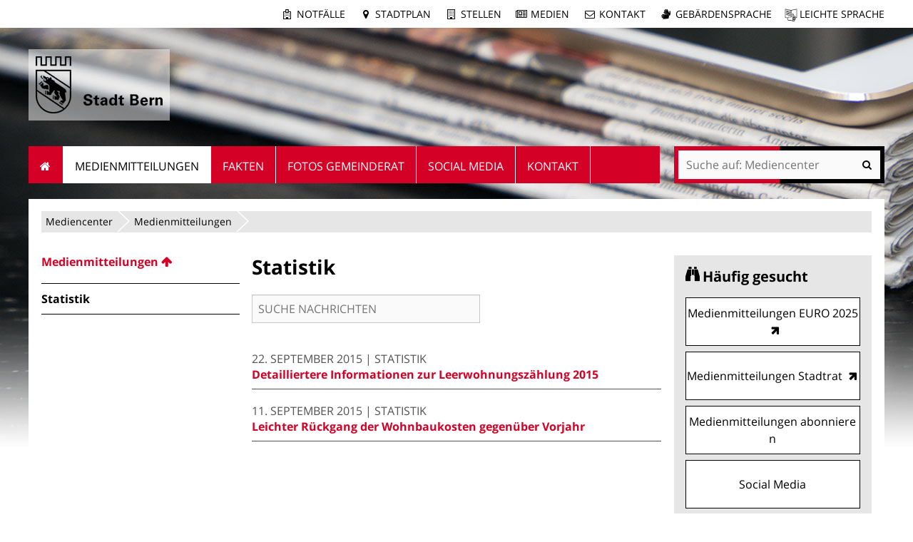

--- FILE ---
content_type: text/html;charset=utf-8
request_url: https://www.bern.ch/mediencenter/medienmitteilungen/aktuell_sta/news_listing?archive=2015/09/01
body_size: 9083
content:
<!DOCTYPE html>
<html xmlns="http://www.w3.org/1999/xhtml" lang="de" xml:lang="de">
  <head>
    
    
    
    

    
    
    

    

    
  <meta http-equiv="Content-Type" content="text/html; charset=utf-8" /><meta name="DC.date.modified" content="2021-09-30T12:29:55+01:00" /><meta name="DC.format" content="text/plain" /><meta name="DC.type" content="Medienmitteilungsverzeichnis" /><meta name="DC.date.created" content="2015-10-26T17:23:05+01:00" /><meta name="viewport" content="width=device-width, initial-scale=1.0, maximum-scale=5.0, minimum-scale=1.0" /><meta name="generator" content="Plone - http://plone.org" /><title>Statistik — Mediencenter</title><base href="https://www.bern.ch/mediencenter/medienmitteilungen/aktuell_sta/" /><!--[if lt IE 7]></base><![endif]--><style type="text/css" id="background-css" class="top">
body {
    background-image: url(https://www.bern.ch/bilderpools/mediencenter/header_mediencenter3.jpg/@@images/5d61ee1f-dd99-424b-a448-07c2d82bcc34.jpeg);
    background-size: 1920px auto;
}

@media (max-width: 1024px) {
    body {
        background-image: url(https://www.bern.ch/bilderpools/mediencenter/header_mediencenter3.jpg/@@images/9abe658a-00a9-4112-8b74-42b407801e4c.jpeg);
        background-size: 1024px auto;
    }
}

@media (max-width: 800px) {
    body {
        background-image: url(https://www.bern.ch/bilderpools/mediencenter/header_mediencenter3.jpg/@@images/9fe806e7-0191-49f3-bf75-71fe25d762dd.jpeg);
        background-size: 800px auto;
    }
}

@media (max-width: 480px) {
    body {
        background-image: none;
    }
}
</style><link rel="stylesheet" type="text/css" href="https://www.bern.ch/portal_css/Sunburst%20Theme/collective.js.jqueryui.custom.min-cachekey-b706f07c83a5a0a7d83d9fd33120f3de.css" /><link rel="canonical" href="https://www.bern.ch/mediencenter/medienmitteilungen/aktuell_sta" /><link rel="search" href="https://www.bern.ch/@@search" title="Website durchsuchen" /><link rel="shortcut icon" type="image/x-icon" href="https://www.bern.ch/favicon.ico" /><link rel="apple-touch-icon" href="https://www.bern.ch/touch_icon_bern.png" /><link rel="stylesheet" type="text/css" href="https://www.bern.ch/mediencenter/theming.css?cachekey=89753fdefeb8d7c6b7aa1d679b963ec5" /><link rel="alternate" type="application/rss+xml" title="RSS" href="https://www.bern.ch/mediencenter/medienmitteilungen/aktuell_sta/news_listing_rss" /><style type="text/css" media="all">None</style><script type="text/javascript" src="https://www.bern.ch/portal_javascripts/Sunburst%20Theme/resourcebernjsmoment-cachekey-062b6e5bd7885bb410196d4e916387df.js"></script><script type="text/javascript" src="https://www.bern.ch/portal_javascripts/Sunburst%20Theme/resourceftw.iframeblockiframeResizer.min-cachekey-e55762cb78d6ed829f8a6f05bc218149.js"></script><script type="text/javascript" src="https://www.bern.ch/portal_javascripts/Sunburst%20Theme/resourceftw.iframeblockiframeblock-cachekey-3f1c4a4f493a9f352aa6307653ba67b0.js"></script><script type="text/javascript" src="https://www.bern.ch/portal_javascripts/Sunburst%20Theme/resourceftw.iframeblockiframeResizer.contentWindow.min-cachekey-4568e791031afd27da7fa5038a964378.js"></script><script type="text/javascript" src="https://www.bern.ch/portal_javascripts/Sunburst%20Theme/resourceftw.mobilejshammer-cachekey-5a07f0dec1c1d9e7aec77b31803c1352.js"></script><script type="text/javascript" src="https://www.bern.ch/++resource++bern/js/news_search.js"></script><script type="text/javascript">
        jQuery(function($){
            if (typeof($.datepicker) != "undefined"){
              $.datepicker.setDefaults(
                jQuery.extend($.datepicker.regional['de'],
                {dateFormat: 'dd.mm.yy'}));
            }
        });
        </script><script id="ftw-mobile-list-template" type="text/x-handlebars-template">

    <ul class="mobile-menu mobile-menu-{{name}}">
        {{#each items}}

            <li><a href="{{url}}">{{label}}</a></li>

         {{/each}}

    </ul>

</script><script id="ftw-mobile-navigation-template" type="text/x-handlebars-template">

    <div class="mobile-menu mobile-menu-{{name}}">

        {{#if settings.show_tabs}}
        <ul class="topLevelTabs">
            {{#each toplevel}}

                <li class="{{cssclass}}"><a href="{{url}}">{{title}}</a></li>

             {{/each}}

        </ul>
        {{/if}}

        <div class="tabPanes">
            <div class="tabPane">
                <ul class="{{classes}}">
                  {{#if parentNode}}

                  <li class="navParentNode {{#if parentNode.active}}navActiveNode{{/if}}">
                      <a href="{{parentNode.url}}" class="mobileActionNav up"
                         title="{{i18n "label_goto_parent"}} {{parentNode.title}}">
                          <span>{{i18n "label_goto_parent"}} {{parentNode.title}}</span>
                      </a>

                      <a href="{{parentNode.url}}">{{parentNode.title}}</a>
                  </li>

                  {{/if}}

                  {{#if currentNode.visible }}
                  <li class="navCurrentNode {{#if currentNode.active}}navActiveNode{{/if}}">
                      <a href="{{currentNode.url}}">{{currentNode.title}}</a>
                  </li>
                  {{/if}}

                  {{> list}}
                </ul>
            </div>
        </div>

    </div>
</script><script id="ftw-mobile-navigation-list-template" type="text/x-handlebars-template">
     {{#each nodes}}
        <li class="node {{#if has_children}}has-children{{else}}has-no-children{{/if}} {{#if active}}navActiveNode{{/if}}">

            <a href="{{url}}"{{#if externallink}} class="external-link"{{/if}}>{{title}}</a>

            <a href="{{url}}" class="mobileActionNav down"
               title="{{i18n "label_goto_children"}} {{title}}">
                <span>{{i18n "label_goto_children"}} {{title}}</span>
            </a>

            {{#if nodes}}
                <ul>
                    {{> list}}
                </ul>
            {{/if}}
        </li>
    {{/each}}
</script></head>
  <body data-0="background-position-y: 39px;" data-39="background-position-y:0;" class="template-news_listing portaltype-bern-web-pressreleasefolder site-mediencenter section-medienmitteilungen subsection-aktuell_sta icons-on userrole-anonymous has-nav-column has-content-column has-sidebar-column" dir="ltr"><div id="accesskeys" class="hiddenStructure">

    <h1>Navigieren auf Mediencenter</h1>

    

    


    <ul>
        <li>
            <a accesskey="0" href="https://www.bern.ch/mediencenter/medienmitteilungen/aktuell_sta/news_listing?archive=2015/09/01">Startseite</a>
        </li>
        <li>
            <a accesskey="1" id="accesskey-navigation" href="https://www.bern.ch/mediencenter/medienmitteilungen/aktuell_sta/news_listing?archive=2015/09/01#portal-globalnav">Navigation</a>
        </li>
        <li>
            <a accesskey="2" href="https://www.bern.ch/mediencenter/medienmitteilungen/aktuell_sta/news_listing?archive=2015/09/01#content">Inhalt</a>
        </li>
        <li>
            <a accesskey="3" href="https://www.bern.ch/mediencenter/contact-info">Kontakt</a>
        </li>
    </ul>

</div><div id="portal-top-wrapper">
      <div id="portal-top">
        <a id="mobile-logo" href="https://www.bern.ch" title="Stadt Bern">
        <img alt="None" src="https://www.bern.ch/mediencenter/medienmitteilungen/aktuell_sta/mobile_logo.png" />
    </a>

        <div id="ftw-mobile-wrapper">
    <nav id="ftw-mobile-menu-buttons" data-navrooturl="https://www.bern.ch/mediencenter" data-portaltitle=" Stadt Bern" data-currenturl="https://www.bern.ch/mediencenter/medienmitteilungen/aktuell_sta" data-i18n="{&amp;quot;label_goto_children&amp;quot;: &amp;quot;Link zu den Inhalten von: &amp;quot;, &amp;quot;label_goto_parent&amp;quot;: &amp;quot;Link zum \u00fcbergeordneten Inhalt: &amp;quot;}">
        <ul>
            <li id="subsite-button">
                <a href="https://www.bern.ch/mediencenter">Mediencenter</a>
            </li>
            <li id="mobile-map-button">
                <a href="https://map.bern.ch/stadtplan/">Stadtplan Bern</a>
            </li>
            <li id="servicenavigation-mobile-button">
                
<a href="#" data-mobile_endpoint="" data-mobile_startup_cachekey="" data-mobile_template="ftw-mobile-list-template" data-mobile_settings="{}" data-mobile_data="[{&quot;url&quot;: &quot;https://www.bern.ch/themen/sicherheit/notfaelle&quot;, &quot;icon&quot;: &quot;hospital-o&quot;, &quot;label&quot;: &quot;Notf\u00e4lle&quot;}, {&quot;url&quot;: &quot;https://map.bern.ch/stadtplan/&quot;, &quot;icon&quot;: &quot;map-marker&quot;, &quot;label&quot;: &quot;Stadtplan&quot;}, {&quot;url&quot;: &quot;https://www.bern.ch/themen/arbeiten-fuer-die-stadt-bern/offene-stellen&quot;, &quot;icon&quot;: &quot;building-o&quot;, &quot;label&quot;: &quot;Stellen&quot;}, {&quot;url&quot;: &quot;https://www.bern.ch/mediencenter&quot;, &quot;icon&quot;: &quot;newspaper-o&quot;, &quot;label&quot;: &quot;Medien&quot;}, {&quot;url&quot;: &quot;./contact-info&quot;, &quot;icon&quot;: &quot;envelope-o&quot;, &quot;label&quot;: &quot;Kontakt&quot;}, {&quot;url&quot;: &quot;https://www.bern.ch/themen/gesundheit-alter-und-soziales/behinderungen-und-inklusion/angebote-in-gebaerdensprache&quot;, &quot;icon&quot;: &quot;sign-language&quot;, &quot;label&quot;: &quot;Geb\u00e4rdensprache&quot;}, {&quot;url&quot;: &quot;https://www.bern.ch/themen/gesundheit-alter-und-soziales/behinderungen-und-inklusion/informationen-in-leichter-sprache&quot;, &quot;icon&quot;: &quot;ravelry&quot;, &quot;label&quot;: &quot;Leichte Sprache&quot;}]" data-mobile_label="Service Navigation">
    Service Navigation
</a>

            </li>
            <li id="navigation-mobile-button">
                
<a href="#" data-mobile_endpoint="@@mobilenav" data-mobile_startup_cachekey="886a42c114a0b981332280ed9c313dbc" data-mobile_template="ftw-mobile-navigation-template" data-mobile_settings="{&quot;show_tabs&quot;: false, &quot;show_two_levels_on_root&quot;: false}" data-mobile_data="[]" data-mobile_label="Mobile navigation">
    Mobile navigation
</a>

            </li>
        </ul>
    </nav>
    <div id="ftw-mobile-menu" aria-hidden="true"></div>
    <div id="ftw-mobile-menu-overlay"></div>
</div>

        <div id="portal-personaltools-wrapper">

<p class="hiddenStructure">Benutzerspezifische Werkzeuge</p>





</div>

        <div id="service-navigation">

  <h2 class="hiddenStructure">Servicenavigation</h2>
  <ul>
    
        <li>
            <a class="fa-icon fa-hospital-o" href="https://www.bern.ch/themen/sicherheit/notfaelle">Notfälle</a>
        </li>
    
        <li>
            <a class="fa-icon fa-map-marker" href="https://map.bern.ch/stadtplan/">Stadtplan</a>
        </li>
    
        <li>
            <a class="fa-icon fa-building-o" href="https://www.bern.ch/themen/arbeiten-fuer-die-stadt-bern/offene-stellen">Stellen</a>
        </li>
    
        <li>
            <a class="fa-icon fa-newspaper-o" href="https://www.bern.ch/mediencenter">Medien</a>
        </li>
    
        <li>
            <a class="fa-icon fa-envelope-o" href="./contact-info">Kontakt</a>
        </li>
    
        <li>
            <a class="fa-icon fa-sign-language" href="https://www.bern.ch/themen/gesundheit-alter-und-soziales/behinderungen-und-inklusion/angebote-in-gebaerdensprache">Gebärdensprache</a>
        </li>
    
        <li>
            <a class="fa-icon fa-ravelry" href="https://www.bern.ch/themen/gesundheit-alter-und-soziales/behinderungen-und-inklusion/informationen-in-leichter-sprache">Leichte Sprache</a>
        </li>
    

      
  </ul>

</div>

        <div id="portal-languageselector-wrapper">
          
        </div>
      </div>
    </div><div id="container">
      <div id="page-wrapper" class="clearfix">

        <div id="header" class="clearfix">
          <div class="logoRow">
            <div>
              <h2 class="hiddenStructure">Logo</h2>
              <a id="portal-logo" href="https://www.bern.ch" title="Stadt Bern"><img src="https://www.bern.ch/logo.png" alt="Logo Stadt Bern, zur Startseite" height="80" width="178" /></a>
            </div>
          </div>

          <div class="row globalnavRow">
            <div class="cell position-0 width-16 navigation">
              <div class="fixed-header">
                <div class="global-nav-search-wrapper">
                 <h2 id="globalnav-heading" class="hiddenStructure">Navigation</h2><nav id="portal-globalnav-wrapper">
                  <span class="hiddenStructure" id="menu-selected">ausgewählt</span><ul id="portal-globalnav" role="menubar"><li id="portaltab-index_html" class="plain"><a href="https://www.bern.ch/mediencenter" role="menuitem" aria-haspopup="true">Startseite</a></li><li id="portaltab-medienmitteilungen" class="selected"><a href="https://www.bern.ch/mediencenter/medienmitteilungen" role="menuitem" aria-haspopup="true" aria-describedby="menu-selected">Medienmitteilungen</a></li><li id="portaltab-daten-und-fakten" class="plain"><a href="https://www.bern.ch/mediencenter/daten-und-fakten" role="menuitem" aria-haspopup="true">Fakten</a></li><li id="portaltab-fotos-gemeinderat" class="plain"><a href="https://www.bern.ch/mediencenter/fotos-gemeinderat" role="menuitem" aria-haspopup="true">Fotos Gemeinderat</a></li><li id="portaltab-soziale-medien" class="plain"><a href="https://www.bern.ch/mediencenter/soziale-medien" role="menuitem" aria-haspopup="true">Social Media</a></li><li id="portaltab-kontakt" class="plain"><a href="https://www.bern.ch/mediencenter/kontakt" role="menuitem" aria-haspopup="true">Kontakt</a></li></ul>
                </nav>

                <div class="portal-searchbox-wrapper">
                  <div id="portal-searchbox">

    <form id="searchGadget_form" action="https://www.bern.ch/mediencenter/@@search">
    <div class="LSBox">
        <label class="hiddenStructure" for="searchGadget">Website durchsuchen</label>

        <input name="SearchableText" type="text" size="18" title="Suchen" placeholder="Suche auf: Mediencenter" class="searchField" id="searchGadget" />

        <input class="searchButton" tabindex="-1" type="submit" value="Suche" />

        <ul id="currentfolder_item">
          <li class="currentFolderItem ui-menu-item">
              <span>
                  <input type="checkbox" tabindex="-1" id="searchbox_currentfolder_only" name="path" class="folder_path" value="/bern.ch/platform/mediencenter/medienmitteilungen/aktuell_sta" />
                  <label for="searchbox_currentfolder_only">Nur auf Unterseiten</label>
              </span>
          </li>
        </ul>

        <div id="search-no-results-message" aria-hidden="true">Keine Ergebnisse gefunden</div>

        <div id="search-amount-results-found-message" aria-hidden="true">Resultate gefunden, benutze die Pfeiltasten Hoch und Runter um zu navigieren.</div>

        <div id="search-one-result-found-message" aria-hidden="true">Resultat gefunden, benutze die Pfeiltasten Hoch und Runter um zu navigieren.</div>

        <input type="hidden" name="facet" value="true" />
<input type="hidden" name="facet.field" value="is_service" />
<input type="hidden" name="facet.field" value="object_type" />
<input type="hidden" name="facet.field" value="portal_type" />
<input type="hidden" name="fq" value="site_area:&quot;Mediencenter&quot;" />

    </div>
    </form>

</div>
                  <div id="portal-sitesearch">
  <div itemscope="" itemtype="http://schema.org/WebSite">
    <meta itemprop="url" content="https://www.bern.ch" />
    <form itemprop="potentialAction" itemscope="" itemtype="http://schema.org/SearchAction">
      <meta itemprop="target" content="https://www.bern.ch/mediencenter/@@search?facet.field=is_service&amp;amp;facet.field=object_type&amp;amp;facet.field=portal_type&amp;amp;facet.field=site_area&amp;amp;facet=true&amp;amp;SearchableText={search_term_string}" />
      <input itemprop="query-input" type="text" name="search_term_string" required="" />
      <input type="submit" />
    </form>
  </div>
</div>
                </div>
              </div>
             </div>
            </div>
          </div>
          <!-- closes #header -->
        </div>

        <div id="columns" class="clearfix">
          

          <div class="row">
            <div class="cell position-0 width-16" id="breadcrumbs-wrapper">
              <div id="portal-breadcrumbs">

    <h2 class="hiddenStructure">Sie befinden sich hier:</h2>

    <ul>
        <li id="breadcrumbs-home">
          

          <a href="https://www.bern.ch/mediencenter">Mediencenter</a>

          <span class="breadcrumbSeparator">/</span>
        </li>
        
          <li>
            <span dir="ltr" id="breadcrumbs-1">
              
                <a href="https://www.bern.ch/mediencenter/medienmitteilungen">Medienmitteilungen</a>
                <span class="breadcrumbSeparator">/</span>
              
            </span>
          </li>
        
          
        
    </ul>
</div>

              <div class="visualClear"></div>

            </div>
          </div>

          <div class="row">

            <div id="column-navigation">
            
                
<div class="portletWrapper" id="portletwrapper-706c6f6e652e6c656674636f6c756d6e0a636f6e746578740a2f6265726e2e63682f706c6174666f726d0a6e617669676174696f6e" data-portlethash="706c6f6e652e6c656674636f6c756d6e0a636f6e746578740a2f6265726e2e63682f706c6174666f726d0a6e617669676174696f6e">

  <h1 id="hidden_content_navigation_title" class="hiddenStructure">Content navigation</h1>

  <nav class="navigation-tree" id="navigation-tree">
      <ul role="menubar">

          <li class="parent">
              <a role="menuitem" href="https://www.bern.ch/mediencenter/medienmitteilungen">
                 <span class="hiddenStructure">Gehe zum übergeordneten Inhalt: </span>
                 <span> Medienmitteilungen</span>
              </a>
              

            <ul>

                <li class="current">
                    <span class="hiddenStructure">Aktueller Inhalt: </span>
                    <span>Statistik</span>

                  <ul>
                      
                  </ul>

                </li>
            </ul>
          </li>
      </ul>
  </nav>

</div>




            
        </div>


            <div id="column-content">

            <div id="viewlet-above-content">
</div>

            
                <div class="">

                    

                    

    <dl class="portalMessage info" id="kssPortalMessage" style="display:none">
        <dt>Info</dt>
        <dd></dd>
    </dl>

    


                    
                        <div id="content">

                            

                            

                             <div id="viewlet-above-content-title"></div>
                             
        <h1 class="documentFirstHeading">Statistik</h1>
    
                             <div id="viewlet-below-content-title">

    <div class="visualClear"><!-- --></div>

    <div class="documentActions">
        

        

    </div>



</div>

                             
        
    

                             <div id="viewlet-above-content-body">

    <form id="news_search_form">
        <input type="text" name="searchableNewsText" placeholder="SUCHE NACHRICHTEN" />
    </form>


</div>
                             <div id="content-core">
                                 
        <div id="news_search_result">

    <ul class="newsListing">

        

        
        <li class="tileItem">

            

            <div class="newsItem">

                <span class="documentByLine">
                    <span>22. September 2015<span class="newsCategory"> | Statistik</span></span>
                </span>

                <span class="newsHeadline">
                    <a href="https://www.bern.ch/mediencenter/medienmitteilungen/aktuell_sta/detailliertere-informationen-zur-leerwohnungszaehlung-2015">Detailliertere Informationen zur Leerwohnungszählung 2015</a>
                </span>

            </div>

        </li>
        
        <li class="tileItem">

            

            <div class="newsItem">

                <span class="documentByLine">
                    <span>11. September 2015<span class="newsCategory"> | Statistik</span></span>
                </span>

                <span class="newsHeadline">
                    <a href="https://www.bern.ch/mediencenter/medienmitteilungen/aktuell_sta/leichter-rueckgang-der-wohnbaukosten-gegenueber-vorjahr">Leichter Rückgang der Wohnbaukosten gegenüber Vorjahr</a>
                </span>

            </div>

        </li>
        
        

    

    <!-- Navigation -->
    
        
    




    </ul>


</div>
    
                             </div>
                             <div id="viewlet-below-content-body">

    <div class="visualClear"><!-- --></div>

    <div class="documentActions">
        

        

    </div>

</div>

                            
                        </div>
                    

                    
                </div>
            

            <div id="viewlet-below-content">
</div>
        </div>

            <h1 class="hiddenStructure" id="hidden_further_infos_title">Weitere Informationen.</h1><div id="column-sidebar">
            
                
<div class="portletWrapper" id="[base64]" data-portlethash="[base64]">

    <section class="portlet portletPopularContent">

        <header class="portletHeader">
            <h2>Häufig gesucht</h2>
        </header>

        <section>
            

            <ul class="portletItemContainer">
                <li>
                    <a href="https://www.bernerballzauber.ch/medien">
                      <span class="popular-content-text">Medienmitteilungen EURO 2025</span>
                    </a>
                </li>
                <li>
                    <a href="https://stadtrat.bern.ch/de/aktuelles/?categories[]=971840971840">
                      <span class="popular-content-text">Medienmitteilungen Stadtrat</span>
                    </a>
                </li>
                <li>
                    <a href="https://www.bern.ch/mediencenter/medienmitteilungen/anmeldung-threema">
                      <span class="popular-content-text">Medienmitteilungen abonnieren</span>
                    </a>
                </li>
                <li>
                    <a href="https://www.bern.ch/mediencenter/soziale-medien">
                      <span class="popular-content-text">Social Media</span>
                    </a>
                </li>
            </ul>
        </section>

    </section>


</div>

<div class="portletWrapper" id="portletwrapper-706c6f6e652e7269676874636f6c756d6e0a636f6e746578740a2f6265726e2e63682f706c6174666f726d0a6e6577732d617263686976652d706f72746c6574" data-portlethash="706c6f6e652e7269676874636f6c756d6e0a636f6e746578740a2f6265726e2e63682f706c6174666f726d0a6e6577732d617263686976652d706f72746c6574">

    <section class="portlet archive-portlet">

        <header class="portletHeader">
            <h2>Archiv</h2>
        </header>
        <section class="portletItem">
          <ul class="years">
              <li>

                  <a href="#" aria-haspopup="true" class="year" aria-controls="year_2025">
                     <span class="title">2025</span>
                     <span class="count">10</span>
                  </a>

                  <ul aria-hidden="true" class="months" id="year_2025">
                      <li>
                          <a href="https://www.bern.ch/mediencenter/medienmitteilungen/aktuell_sta/news_listing?archive=2025/12/01" title="Dezember" class="month"><span class="title">Dezember</span> <span class="count">1</span></a>
                      </li>
                      <li>
                          <a href="https://www.bern.ch/mediencenter/medienmitteilungen/aktuell_sta/news_listing?archive=2025/09/01" title="September" class="month"><span class="title">September</span> <span class="count">2</span></a>
                      </li>
                      <li>
                          <a href="https://www.bern.ch/mediencenter/medienmitteilungen/aktuell_sta/news_listing?archive=2025/07/01" title="Juli" class="month"><span class="title">Juli</span> <span class="count">2</span></a>
                      </li>
                      <li>
                          <a href="https://www.bern.ch/mediencenter/medienmitteilungen/aktuell_sta/news_listing?archive=2025/02/01" title="Februar" class="month"><span class="title">Februar</span> <span class="count">3</span></a>
                      </li>
                      <li>
                          <a href="https://www.bern.ch/mediencenter/medienmitteilungen/aktuell_sta/news_listing?archive=2025/01/01" title="Januar" class="month"><span class="title">Januar</span> <span class="count">2</span></a>
                      </li>
                  </ul>
              </li>
              <li>

                  <a href="#" aria-haspopup="true" class="year" aria-controls="year_2024">
                     <span class="title">2024</span>
                     <span class="count">9</span>
                  </a>

                  <ul aria-hidden="true" class="months" id="year_2024">
                      <li>
                          <a href="https://www.bern.ch/mediencenter/medienmitteilungen/aktuell_sta/news_listing?archive=2024/10/01" title="Oktober" class="month"><span class="title">Oktober</span> <span class="count">1</span></a>
                      </li>
                      <li>
                          <a href="https://www.bern.ch/mediencenter/medienmitteilungen/aktuell_sta/news_listing?archive=2024/07/01" title="Juli" class="month"><span class="title">Juli</span> <span class="count">2</span></a>
                      </li>
                      <li>
                          <a href="https://www.bern.ch/mediencenter/medienmitteilungen/aktuell_sta/news_listing?archive=2024/03/01" title="März" class="month"><span class="title">März</span> <span class="count">1</span></a>
                      </li>
                      <li>
                          <a href="https://www.bern.ch/mediencenter/medienmitteilungen/aktuell_sta/news_listing?archive=2024/02/01" title="Februar" class="month"><span class="title">Februar</span> <span class="count">3</span></a>
                      </li>
                      <li>
                          <a href="https://www.bern.ch/mediencenter/medienmitteilungen/aktuell_sta/news_listing?archive=2024/01/01" title="Januar" class="month"><span class="title">Januar</span> <span class="count">2</span></a>
                      </li>
                  </ul>
              </li>
              <li>

                  <a href="#" aria-haspopup="true" class="year" aria-controls="year_2023">
                     <span class="title">2023</span>
                     <span class="count">7</span>
                  </a>

                  <ul aria-hidden="true" class="months" id="year_2023">
                      <li>
                          <a href="https://www.bern.ch/mediencenter/medienmitteilungen/aktuell_sta/news_listing?archive=2023/11/01" title="November" class="month"><span class="title">November</span> <span class="count">1</span></a>
                      </li>
                      <li>
                          <a href="https://www.bern.ch/mediencenter/medienmitteilungen/aktuell_sta/news_listing?archive=2023/08/01" title="August" class="month"><span class="title">August</span> <span class="count">1</span></a>
                      </li>
                      <li>
                          <a href="https://www.bern.ch/mediencenter/medienmitteilungen/aktuell_sta/news_listing?archive=2023/07/01" title="Juli" class="month"><span class="title">Juli</span> <span class="count">1</span></a>
                      </li>
                      <li>
                          <a href="https://www.bern.ch/mediencenter/medienmitteilungen/aktuell_sta/news_listing?archive=2023/03/01" title="März" class="month"><span class="title">März</span> <span class="count">2</span></a>
                      </li>
                      <li>
                          <a href="https://www.bern.ch/mediencenter/medienmitteilungen/aktuell_sta/news_listing?archive=2023/02/01" title="Februar" class="month"><span class="title">Februar</span> <span class="count">1</span></a>
                      </li>
                      <li>
                          <a href="https://www.bern.ch/mediencenter/medienmitteilungen/aktuell_sta/news_listing?archive=2023/01/01" title="Januar" class="month"><span class="title">Januar</span> <span class="count">1</span></a>
                      </li>
                  </ul>
              </li>
              <li>

                  <a href="#" aria-haspopup="true" class="year" aria-controls="year_2022">
                     <span class="title">2022</span>
                     <span class="count">10</span>
                  </a>

                  <ul aria-hidden="true" class="months" id="year_2022">
                      <li>
                          <a href="https://www.bern.ch/mediencenter/medienmitteilungen/aktuell_sta/news_listing?archive=2022/10/01" title="Oktober" class="month"><span class="title">Oktober</span> <span class="count">1</span></a>
                      </li>
                      <li>
                          <a href="https://www.bern.ch/mediencenter/medienmitteilungen/aktuell_sta/news_listing?archive=2022/08/01" title="August" class="month"><span class="title">August</span> <span class="count">2</span></a>
                      </li>
                      <li>
                          <a href="https://www.bern.ch/mediencenter/medienmitteilungen/aktuell_sta/news_listing?archive=2022/06/01" title="Juni" class="month"><span class="title">Juni</span> <span class="count">1</span></a>
                      </li>
                      <li>
                          <a href="https://www.bern.ch/mediencenter/medienmitteilungen/aktuell_sta/news_listing?archive=2022/04/01" title="April" class="month"><span class="title">April</span> <span class="count">1</span></a>
                      </li>
                      <li>
                          <a href="https://www.bern.ch/mediencenter/medienmitteilungen/aktuell_sta/news_listing?archive=2022/03/01" title="März" class="month"><span class="title">März</span> <span class="count">1</span></a>
                      </li>
                      <li>
                          <a href="https://www.bern.ch/mediencenter/medienmitteilungen/aktuell_sta/news_listing?archive=2022/02/01" title="Februar" class="month"><span class="title">Februar</span> <span class="count">3</span></a>
                      </li>
                      <li>
                          <a href="https://www.bern.ch/mediencenter/medienmitteilungen/aktuell_sta/news_listing?archive=2022/01/01" title="Januar" class="month"><span class="title">Januar</span> <span class="count">1</span></a>
                      </li>
                  </ul>
              </li>
              <li>

                  <a href="#" aria-haspopup="true" class="year" aria-controls="year_2021">
                     <span class="title">2021</span>
                     <span class="count">8</span>
                  </a>

                  <ul aria-hidden="true" class="months" id="year_2021">
                      <li>
                          <a href="https://www.bern.ch/mediencenter/medienmitteilungen/aktuell_sta/news_listing?archive=2021/12/01" title="Dezember" class="month"><span class="title">Dezember</span> <span class="count">1</span></a>
                      </li>
                      <li>
                          <a href="https://www.bern.ch/mediencenter/medienmitteilungen/aktuell_sta/news_listing?archive=2021/09/01" title="September" class="month"><span class="title">September</span> <span class="count">3</span></a>
                      </li>
                      <li>
                          <a href="https://www.bern.ch/mediencenter/medienmitteilungen/aktuell_sta/news_listing?archive=2021/07/01" title="Juli" class="month"><span class="title">Juli</span> <span class="count">1</span></a>
                      </li>
                      <li>
                          <a href="https://www.bern.ch/mediencenter/medienmitteilungen/aktuell_sta/news_listing?archive=2021/03/01" title="März" class="month"><span class="title">März</span> <span class="count">2</span></a>
                      </li>
                      <li>
                          <a href="https://www.bern.ch/mediencenter/medienmitteilungen/aktuell_sta/news_listing?archive=2021/01/01" title="Januar" class="month"><span class="title">Januar</span> <span class="count">1</span></a>
                      </li>
                  </ul>
              </li>
              <li>

                  <a href="#" aria-haspopup="true" class="year" aria-controls="year_2020">
                     <span class="title">2020</span>
                     <span class="count">15</span>
                  </a>

                  <ul aria-hidden="true" class="months" id="year_2020">
                      <li>
                          <a href="https://www.bern.ch/mediencenter/medienmitteilungen/aktuell_sta/news_listing?archive=2020/12/01" title="Dezember" class="month"><span class="title">Dezember</span> <span class="count">3</span></a>
                      </li>
                      <li>
                          <a href="https://www.bern.ch/mediencenter/medienmitteilungen/aktuell_sta/news_listing?archive=2020/11/01" title="November" class="month"><span class="title">November</span> <span class="count">1</span></a>
                      </li>
                      <li>
                          <a href="https://www.bern.ch/mediencenter/medienmitteilungen/aktuell_sta/news_listing?archive=2020/10/01" title="Oktober" class="month"><span class="title">Oktober</span> <span class="count">1</span></a>
                      </li>
                      <li>
                          <a href="https://www.bern.ch/mediencenter/medienmitteilungen/aktuell_sta/news_listing?archive=2020/09/01" title="September" class="month"><span class="title">September</span> <span class="count">1</span></a>
                      </li>
                      <li>
                          <a href="https://www.bern.ch/mediencenter/medienmitteilungen/aktuell_sta/news_listing?archive=2020/07/01" title="Juli" class="month"><span class="title">Juli</span> <span class="count">3</span></a>
                      </li>
                      <li>
                          <a href="https://www.bern.ch/mediencenter/medienmitteilungen/aktuell_sta/news_listing?archive=2020/05/01" title="Mai" class="month"><span class="title">Mai</span> <span class="count">1</span></a>
                      </li>
                      <li>
                          <a href="https://www.bern.ch/mediencenter/medienmitteilungen/aktuell_sta/news_listing?archive=2020/04/01" title="April" class="month"><span class="title">April</span> <span class="count">1</span></a>
                      </li>
                      <li>
                          <a href="https://www.bern.ch/mediencenter/medienmitteilungen/aktuell_sta/news_listing?archive=2020/03/01" title="März" class="month"><span class="title">März</span> <span class="count">3</span></a>
                      </li>
                      <li>
                          <a href="https://www.bern.ch/mediencenter/medienmitteilungen/aktuell_sta/news_listing?archive=2020/02/01" title="Februar" class="month"><span class="title">Februar</span> <span class="count">1</span></a>
                      </li>
                  </ul>
              </li>
              <li>

                  <a href="#" aria-haspopup="true" class="year" aria-controls="year_2019">
                     <span class="title">2019</span>
                     <span class="count">11</span>
                  </a>

                  <ul aria-hidden="true" class="months" id="year_2019">
                      <li>
                          <a href="https://www.bern.ch/mediencenter/medienmitteilungen/aktuell_sta/news_listing?archive=2019/12/01" title="Dezember" class="month"><span class="title">Dezember</span> <span class="count">2</span></a>
                      </li>
                      <li>
                          <a href="https://www.bern.ch/mediencenter/medienmitteilungen/aktuell_sta/news_listing?archive=2019/10/01" title="Oktober" class="month"><span class="title">Oktober</span> <span class="count">1</span></a>
                      </li>
                      <li>
                          <a href="https://www.bern.ch/mediencenter/medienmitteilungen/aktuell_sta/news_listing?archive=2019/09/01" title="September" class="month"><span class="title">September</span> <span class="count">1</span></a>
                      </li>
                      <li>
                          <a href="https://www.bern.ch/mediencenter/medienmitteilungen/aktuell_sta/news_listing?archive=2019/08/01" title="August" class="month"><span class="title">August</span> <span class="count">1</span></a>
                      </li>
                      <li>
                          <a href="https://www.bern.ch/mediencenter/medienmitteilungen/aktuell_sta/news_listing?archive=2019/07/01" title="Juli" class="month"><span class="title">Juli</span> <span class="count">1</span></a>
                      </li>
                      <li>
                          <a href="https://www.bern.ch/mediencenter/medienmitteilungen/aktuell_sta/news_listing?archive=2019/04/01" title="April" class="month"><span class="title">April</span> <span class="count">1</span></a>
                      </li>
                      <li>
                          <a href="https://www.bern.ch/mediencenter/medienmitteilungen/aktuell_sta/news_listing?archive=2019/03/01" title="März" class="month"><span class="title">März</span> <span class="count">3</span></a>
                      </li>
                      <li>
                          <a href="https://www.bern.ch/mediencenter/medienmitteilungen/aktuell_sta/news_listing?archive=2019/02/01" title="Februar" class="month"><span class="title">Februar</span> <span class="count">1</span></a>
                      </li>
                  </ul>
              </li>
              <li>

                  <a href="#" aria-haspopup="true" class="year" aria-controls="year_2018">
                     <span class="title">2018</span>
                     <span class="count">12</span>
                  </a>

                  <ul aria-hidden="true" class="months" id="year_2018">
                      <li>
                          <a href="https://www.bern.ch/mediencenter/medienmitteilungen/aktuell_sta/news_listing?archive=2018/11/01" title="November" class="month"><span class="title">November</span> <span class="count">1</span></a>
                      </li>
                      <li>
                          <a href="https://www.bern.ch/mediencenter/medienmitteilungen/aktuell_sta/news_listing?archive=2018/10/01" title="Oktober" class="month"><span class="title">Oktober</span> <span class="count">1</span></a>
                      </li>
                      <li>
                          <a href="https://www.bern.ch/mediencenter/medienmitteilungen/aktuell_sta/news_listing?archive=2018/08/01" title="August" class="month"><span class="title">August</span> <span class="count">1</span></a>
                      </li>
                      <li>
                          <a href="https://www.bern.ch/mediencenter/medienmitteilungen/aktuell_sta/news_listing?archive=2018/07/01" title="Juli" class="month"><span class="title">Juli</span> <span class="count">3</span></a>
                      </li>
                      <li>
                          <a href="https://www.bern.ch/mediencenter/medienmitteilungen/aktuell_sta/news_listing?archive=2018/06/01" title="Juni" class="month"><span class="title">Juni</span> <span class="count">1</span></a>
                      </li>
                      <li>
                          <a href="https://www.bern.ch/mediencenter/medienmitteilungen/aktuell_sta/news_listing?archive=2018/03/01" title="März" class="month"><span class="title">März</span> <span class="count">2</span></a>
                      </li>
                      <li>
                          <a href="https://www.bern.ch/mediencenter/medienmitteilungen/aktuell_sta/news_listing?archive=2018/02/01" title="Februar" class="month"><span class="title">Februar</span> <span class="count">2</span></a>
                      </li>
                      <li>
                          <a href="https://www.bern.ch/mediencenter/medienmitteilungen/aktuell_sta/news_listing?archive=2018/01/01" title="Januar" class="month"><span class="title">Januar</span> <span class="count">1</span></a>
                      </li>
                  </ul>
              </li>
              <li>

                  <a href="#" aria-haspopup="true" class="year" aria-controls="year_2017">
                     <span class="title">2017</span>
                     <span class="count">10</span>
                  </a>

                  <ul aria-hidden="true" class="months" id="year_2017">
                      <li>
                          <a href="https://www.bern.ch/mediencenter/medienmitteilungen/aktuell_sta/news_listing?archive=2017/09/01" title="September" class="month"><span class="title">September</span> <span class="count">1</span></a>
                      </li>
                      <li>
                          <a href="https://www.bern.ch/mediencenter/medienmitteilungen/aktuell_sta/news_listing?archive=2017/08/01" title="August" class="month"><span class="title">August</span> <span class="count">1</span></a>
                      </li>
                      <li>
                          <a href="https://www.bern.ch/mediencenter/medienmitteilungen/aktuell_sta/news_listing?archive=2017/07/01" title="Juli" class="month"><span class="title">Juli</span> <span class="count">1</span></a>
                      </li>
                      <li>
                          <a href="https://www.bern.ch/mediencenter/medienmitteilungen/aktuell_sta/news_listing?archive=2017/06/01" title="Juni" class="month"><span class="title">Juni</span> <span class="count">2</span></a>
                      </li>
                      <li>
                          <a href="https://www.bern.ch/mediencenter/medienmitteilungen/aktuell_sta/news_listing?archive=2017/03/01" title="März" class="month"><span class="title">März</span> <span class="count">2</span></a>
                      </li>
                      <li>
                          <a href="https://www.bern.ch/mediencenter/medienmitteilungen/aktuell_sta/news_listing?archive=2017/02/01" title="Februar" class="month"><span class="title">Februar</span> <span class="count">2</span></a>
                      </li>
                      <li>
                          <a href="https://www.bern.ch/mediencenter/medienmitteilungen/aktuell_sta/news_listing?archive=2017/01/01" title="Januar" class="month"><span class="title">Januar</span> <span class="count">1</span></a>
                      </li>
                  </ul>
              </li>
              <li>

                  <a href="#" aria-haspopup="true" class="year" aria-controls="year_2016">
                     <span class="title">2016</span>
                     <span class="count">12</span>
                  </a>

                  <ul aria-hidden="true" class="months" id="year_2016">
                      <li>
                          <a href="https://www.bern.ch/mediencenter/medienmitteilungen/aktuell_sta/news_listing?archive=2016/11/01" title="November" class="month"><span class="title">November</span> <span class="count">1</span></a>
                      </li>
                      <li>
                          <a href="https://www.bern.ch/mediencenter/medienmitteilungen/aktuell_sta/news_listing?archive=2016/10/01" title="Oktober" class="month"><span class="title">Oktober</span> <span class="count">1</span></a>
                      </li>
                      <li>
                          <a href="https://www.bern.ch/mediencenter/medienmitteilungen/aktuell_sta/news_listing?archive=2016/08/01" title="August" class="month"><span class="title">August</span> <span class="count">1</span></a>
                      </li>
                      <li>
                          <a href="https://www.bern.ch/mediencenter/medienmitteilungen/aktuell_sta/news_listing?archive=2016/07/01" title="Juli" class="month"><span class="title">Juli</span> <span class="count">2</span></a>
                      </li>
                      <li>
                          <a href="https://www.bern.ch/mediencenter/medienmitteilungen/aktuell_sta/news_listing?archive=2016/06/01" title="Juni" class="month"><span class="title">Juni</span> <span class="count">1</span></a>
                      </li>
                      <li>
                          <a href="https://www.bern.ch/mediencenter/medienmitteilungen/aktuell_sta/news_listing?archive=2016/04/01" title="April" class="month"><span class="title">April</span> <span class="count">1</span></a>
                      </li>
                      <li>
                          <a href="https://www.bern.ch/mediencenter/medienmitteilungen/aktuell_sta/news_listing?archive=2016/03/01" title="März" class="month"><span class="title">März</span> <span class="count">4</span></a>
                      </li>
                      <li>
                          <a href="https://www.bern.ch/mediencenter/medienmitteilungen/aktuell_sta/news_listing?archive=2016/01/01" title="Januar" class="month"><span class="title">Januar</span> <span class="count">1</span></a>
                      </li>
                  </ul>
              </li>
              <li>

                  <a href="#" aria-haspopup="true" class="year expanded" aria-controls="year_2015">
                     <span class="title">2015</span>
                     <span class="count">11</span>
                  </a>

                  <ul aria-hidden="true" class="months expanded" id="year_2015">
                      <li>
                          <a href="https://www.bern.ch/mediencenter/medienmitteilungen/aktuell_sta/news_listing?archive=2015/11/01" title="November" class="month"><span class="title">November</span> <span class="count">1</span></a>
                      </li>
                      <li>
                          <a href="https://www.bern.ch/mediencenter/medienmitteilungen/aktuell_sta/news_listing?archive=2015/10/01" title="Oktober" class="month"><span class="title">Oktober</span> <span class="count">1</span></a>
                      </li>
                      <li>
                          <a href="https://www.bern.ch/mediencenter/medienmitteilungen/aktuell_sta/news_listing?archive=2015/09/01" title="September" class="month highlight"><span class="title">September</span> <span class="count">2</span></a>
                      </li>
                      <li>
                          <a href="https://www.bern.ch/mediencenter/medienmitteilungen/aktuell_sta/news_listing?archive=2015/08/01" title="August" class="month"><span class="title">August</span> <span class="count">1</span></a>
                      </li>
                      <li>
                          <a href="https://www.bern.ch/mediencenter/medienmitteilungen/aktuell_sta/news_listing?archive=2015/07/01" title="Juli" class="month"><span class="title">Juli</span> <span class="count">1</span></a>
                      </li>
                      <li>
                          <a href="https://www.bern.ch/mediencenter/medienmitteilungen/aktuell_sta/news_listing?archive=2015/04/01" title="April" class="month"><span class="title">April</span> <span class="count">1</span></a>
                      </li>
                      <li>
                          <a href="https://www.bern.ch/mediencenter/medienmitteilungen/aktuell_sta/news_listing?archive=2015/03/01" title="März" class="month"><span class="title">März</span> <span class="count">2</span></a>
                      </li>
                      <li>
                          <a href="https://www.bern.ch/mediencenter/medienmitteilungen/aktuell_sta/news_listing?archive=2015/02/01" title="Februar" class="month"><span class="title">Februar</span> <span class="count">1</span></a>
                      </li>
                      <li>
                          <a href="https://www.bern.ch/mediencenter/medienmitteilungen/aktuell_sta/news_listing?archive=2015/01/01" title="Januar" class="month"><span class="title">Januar</span> <span class="count">1</span></a>
                      </li>
                  </ul>
              </li>
              <li>

                  <a href="#" aria-haspopup="true" class="year" aria-controls="year_2014">
                     <span class="title">2014</span>
                     <span class="count">11</span>
                  </a>

                  <ul aria-hidden="true" class="months" id="year_2014">
                      <li>
                          <a href="https://www.bern.ch/mediencenter/medienmitteilungen/aktuell_sta/news_listing?archive=2014/12/01" title="Dezember" class="month"><span class="title">Dezember</span> <span class="count">1</span></a>
                      </li>
                      <li>
                          <a href="https://www.bern.ch/mediencenter/medienmitteilungen/aktuell_sta/news_listing?archive=2014/10/01" title="Oktober" class="month"><span class="title">Oktober</span> <span class="count">1</span></a>
                      </li>
                      <li>
                          <a href="https://www.bern.ch/mediencenter/medienmitteilungen/aktuell_sta/news_listing?archive=2014/09/01" title="September" class="month"><span class="title">September</span> <span class="count">1</span></a>
                      </li>
                      <li>
                          <a href="https://www.bern.ch/mediencenter/medienmitteilungen/aktuell_sta/news_listing?archive=2014/08/01" title="August" class="month"><span class="title">August</span> <span class="count">2</span></a>
                      </li>
                      <li>
                          <a href="https://www.bern.ch/mediencenter/medienmitteilungen/aktuell_sta/news_listing?archive=2014/07/01" title="Juli" class="month"><span class="title">Juli</span> <span class="count">1</span></a>
                      </li>
                      <li>
                          <a href="https://www.bern.ch/mediencenter/medienmitteilungen/aktuell_sta/news_listing?archive=2014/04/01" title="April" class="month"><span class="title">April</span> <span class="count">1</span></a>
                      </li>
                      <li>
                          <a href="https://www.bern.ch/mediencenter/medienmitteilungen/aktuell_sta/news_listing?archive=2014/03/01" title="März" class="month"><span class="title">März</span> <span class="count">1</span></a>
                      </li>
                      <li>
                          <a href="https://www.bern.ch/mediencenter/medienmitteilungen/aktuell_sta/news_listing?archive=2014/02/01" title="Februar" class="month"><span class="title">Februar</span> <span class="count">2</span></a>
                      </li>
                      <li>
                          <a href="https://www.bern.ch/mediencenter/medienmitteilungen/aktuell_sta/news_listing?archive=2014/01/01" title="Januar" class="month"><span class="title">Januar</span> <span class="count">1</span></a>
                      </li>
                  </ul>
              </li>
              <li>

                  <a href="#" aria-haspopup="true" class="year" aria-controls="year_2012">
                     <span class="title">2012</span>
                     <span class="count">6</span>
                  </a>

                  <ul aria-hidden="true" class="months" id="year_2012">
                      <li>
                          <a href="https://www.bern.ch/mediencenter/medienmitteilungen/aktuell_sta/news_listing?archive=2012/07/01" title="Juli" class="month"><span class="title">Juli</span> <span class="count">3</span></a>
                      </li>
                      <li>
                          <a href="https://www.bern.ch/mediencenter/medienmitteilungen/aktuell_sta/news_listing?archive=2012/03/01" title="März" class="month"><span class="title">März</span> <span class="count">1</span></a>
                      </li>
                      <li>
                          <a href="https://www.bern.ch/mediencenter/medienmitteilungen/aktuell_sta/news_listing?archive=2012/02/01" title="Februar" class="month"><span class="title">Februar</span> <span class="count">2</span></a>
                      </li>
                  </ul>
              </li>
              <li>

                  <a href="#" aria-haspopup="true" class="year" aria-controls="year_2004">
                     <span class="title">2004</span>
                     <span class="count">25</span>
                  </a>

                  <ul aria-hidden="true" class="months" id="year_2004">
                      <li>
                          <a href="https://www.bern.ch/mediencenter/medienmitteilungen/aktuell_sta/news_listing?archive=2004/12/01" title="Dezember" class="month"><span class="title">Dezember</span> <span class="count">1</span></a>
                      </li>
                      <li>
                          <a href="https://www.bern.ch/mediencenter/medienmitteilungen/aktuell_sta/news_listing?archive=2004/11/01" title="November" class="month"><span class="title">November</span> <span class="count">1</span></a>
                      </li>
                      <li>
                          <a href="https://www.bern.ch/mediencenter/medienmitteilungen/aktuell_sta/news_listing?archive=2004/10/01" title="Oktober" class="month"><span class="title">Oktober</span> <span class="count">2</span></a>
                      </li>
                      <li>
                          <a href="https://www.bern.ch/mediencenter/medienmitteilungen/aktuell_sta/news_listing?archive=2004/09/01" title="September" class="month"><span class="title">September</span> <span class="count">1</span></a>
                      </li>
                      <li>
                          <a href="https://www.bern.ch/mediencenter/medienmitteilungen/aktuell_sta/news_listing?archive=2004/08/01" title="August" class="month"><span class="title">August</span> <span class="count">3</span></a>
                      </li>
                      <li>
                          <a href="https://www.bern.ch/mediencenter/medienmitteilungen/aktuell_sta/news_listing?archive=2004/07/01" title="Juli" class="month"><span class="title">Juli</span> <span class="count">6</span></a>
                      </li>
                      <li>
                          <a href="https://www.bern.ch/mediencenter/medienmitteilungen/aktuell_sta/news_listing?archive=2004/06/01" title="Juni" class="month"><span class="title">Juni</span> <span class="count">2</span></a>
                      </li>
                      <li>
                          <a href="https://www.bern.ch/mediencenter/medienmitteilungen/aktuell_sta/news_listing?archive=2004/05/01" title="Mai" class="month"><span class="title">Mai</span> <span class="count">1</span></a>
                      </li>
                      <li>
                          <a href="https://www.bern.ch/mediencenter/medienmitteilungen/aktuell_sta/news_listing?archive=2004/04/01" title="April" class="month"><span class="title">April</span> <span class="count">1</span></a>
                      </li>
                      <li>
                          <a href="https://www.bern.ch/mediencenter/medienmitteilungen/aktuell_sta/news_listing?archive=2004/02/01" title="Februar" class="month"><span class="title">Februar</span> <span class="count">4</span></a>
                      </li>
                      <li>
                          <a href="https://www.bern.ch/mediencenter/medienmitteilungen/aktuell_sta/news_listing?archive=2004/01/01" title="Januar" class="month"><span class="title">Januar</span> <span class="count">3</span></a>
                      </li>
                  </ul>
              </li>
              <li>

                  <a href="#" aria-haspopup="true" class="year" aria-controls="year_2003">
                     <span class="title">2003</span>
                     <span class="count">42</span>
                  </a>

                  <ul aria-hidden="true" class="months" id="year_2003">
                      <li>
                          <a href="https://www.bern.ch/mediencenter/medienmitteilungen/aktuell_sta/news_listing?archive=2003/12/01" title="Dezember" class="month"><span class="title">Dezember</span> <span class="count">3</span></a>
                      </li>
                      <li>
                          <a href="https://www.bern.ch/mediencenter/medienmitteilungen/aktuell_sta/news_listing?archive=2003/11/01" title="November" class="month"><span class="title">November</span> <span class="count">3</span></a>
                      </li>
                      <li>
                          <a href="https://www.bern.ch/mediencenter/medienmitteilungen/aktuell_sta/news_listing?archive=2003/10/01" title="Oktober" class="month"><span class="title">Oktober</span> <span class="count">1</span></a>
                      </li>
                      <li>
                          <a href="https://www.bern.ch/mediencenter/medienmitteilungen/aktuell_sta/news_listing?archive=2003/09/01" title="September" class="month"><span class="title">September</span> <span class="count">5</span></a>
                      </li>
                      <li>
                          <a href="https://www.bern.ch/mediencenter/medienmitteilungen/aktuell_sta/news_listing?archive=2003/08/01" title="August" class="month"><span class="title">August</span> <span class="count">1</span></a>
                      </li>
                      <li>
                          <a href="https://www.bern.ch/mediencenter/medienmitteilungen/aktuell_sta/news_listing?archive=2003/07/01" title="Juli" class="month"><span class="title">Juli</span> <span class="count">7</span></a>
                      </li>
                      <li>
                          <a href="https://www.bern.ch/mediencenter/medienmitteilungen/aktuell_sta/news_listing?archive=2003/06/01" title="Juni" class="month"><span class="title">Juni</span> <span class="count">2</span></a>
                      </li>
                      <li>
                          <a href="https://www.bern.ch/mediencenter/medienmitteilungen/aktuell_sta/news_listing?archive=2003/05/01" title="Mai" class="month"><span class="title">Mai</span> <span class="count">4</span></a>
                      </li>
                      <li>
                          <a href="https://www.bern.ch/mediencenter/medienmitteilungen/aktuell_sta/news_listing?archive=2003/04/01" title="April" class="month"><span class="title">April</span> <span class="count">3</span></a>
                      </li>
                      <li>
                          <a href="https://www.bern.ch/mediencenter/medienmitteilungen/aktuell_sta/news_listing?archive=2003/03/01" title="März" class="month"><span class="title">März</span> <span class="count">6</span></a>
                      </li>
                      <li>
                          <a href="https://www.bern.ch/mediencenter/medienmitteilungen/aktuell_sta/news_listing?archive=2003/01/01" title="Januar" class="month"><span class="title">Januar</span> <span class="count">7</span></a>
                      </li>
                  </ul>
              </li>
              <li>

                  <a href="#" aria-haspopup="true" class="year" aria-controls="year_2002">
                     <span class="title">2002</span>
                     <span class="count">30</span>
                  </a>

                  <ul aria-hidden="true" class="months" id="year_2002">
                      <li>
                          <a href="https://www.bern.ch/mediencenter/medienmitteilungen/aktuell_sta/news_listing?archive=2002/12/01" title="Dezember" class="month"><span class="title">Dezember</span> <span class="count">3</span></a>
                      </li>
                      <li>
                          <a href="https://www.bern.ch/mediencenter/medienmitteilungen/aktuell_sta/news_listing?archive=2002/11/01" title="November" class="month"><span class="title">November</span> <span class="count">3</span></a>
                      </li>
                      <li>
                          <a href="https://www.bern.ch/mediencenter/medienmitteilungen/aktuell_sta/news_listing?archive=2002/10/01" title="Oktober" class="month"><span class="title">Oktober</span> <span class="count">1</span></a>
                      </li>
                      <li>
                          <a href="https://www.bern.ch/mediencenter/medienmitteilungen/aktuell_sta/news_listing?archive=2002/09/01" title="September" class="month"><span class="title">September</span> <span class="count">1</span></a>
                      </li>
                      <li>
                          <a href="https://www.bern.ch/mediencenter/medienmitteilungen/aktuell_sta/news_listing?archive=2002/08/01" title="August" class="month"><span class="title">August</span> <span class="count">5</span></a>
                      </li>
                      <li>
                          <a href="https://www.bern.ch/mediencenter/medienmitteilungen/aktuell_sta/news_listing?archive=2002/07/01" title="Juli" class="month"><span class="title">Juli</span> <span class="count">1</span></a>
                      </li>
                      <li>
                          <a href="https://www.bern.ch/mediencenter/medienmitteilungen/aktuell_sta/news_listing?archive=2002/06/01" title="Juni" class="month"><span class="title">Juni</span> <span class="count">3</span></a>
                      </li>
                      <li>
                          <a href="https://www.bern.ch/mediencenter/medienmitteilungen/aktuell_sta/news_listing?archive=2002/05/01" title="Mai" class="month"><span class="title">Mai</span> <span class="count">4</span></a>
                      </li>
                      <li>
                          <a href="https://www.bern.ch/mediencenter/medienmitteilungen/aktuell_sta/news_listing?archive=2002/04/01" title="April" class="month"><span class="title">April</span> <span class="count">2</span></a>
                      </li>
                      <li>
                          <a href="https://www.bern.ch/mediencenter/medienmitteilungen/aktuell_sta/news_listing?archive=2002/03/01" title="März" class="month"><span class="title">März</span> <span class="count">1</span></a>
                      </li>
                      <li>
                          <a href="https://www.bern.ch/mediencenter/medienmitteilungen/aktuell_sta/news_listing?archive=2002/02/01" title="Februar" class="month"><span class="title">Februar</span> <span class="count">3</span></a>
                      </li>
                      <li>
                          <a href="https://www.bern.ch/mediencenter/medienmitteilungen/aktuell_sta/news_listing?archive=2002/01/01" title="Januar" class="month"><span class="title">Januar</span> <span class="count">3</span></a>
                      </li>
                  </ul>
              </li>
              <li>

                  <a href="#" aria-haspopup="true" class="year" aria-controls="year_2001">
                     <span class="title">2001</span>
                     <span class="count">34</span>
                  </a>

                  <ul aria-hidden="true" class="months" id="year_2001">
                      <li>
                          <a href="https://www.bern.ch/mediencenter/medienmitteilungen/aktuell_sta/news_listing?archive=2001/12/01" title="Dezember" class="month"><span class="title">Dezember</span> <span class="count">2</span></a>
                      </li>
                      <li>
                          <a href="https://www.bern.ch/mediencenter/medienmitteilungen/aktuell_sta/news_listing?archive=2001/11/01" title="November" class="month"><span class="title">November</span> <span class="count">3</span></a>
                      </li>
                      <li>
                          <a href="https://www.bern.ch/mediencenter/medienmitteilungen/aktuell_sta/news_listing?archive=2001/10/01" title="Oktober" class="month"><span class="title">Oktober</span> <span class="count">1</span></a>
                      </li>
                      <li>
                          <a href="https://www.bern.ch/mediencenter/medienmitteilungen/aktuell_sta/news_listing?archive=2001/09/01" title="September" class="month"><span class="title">September</span> <span class="count">3</span></a>
                      </li>
                      <li>
                          <a href="https://www.bern.ch/mediencenter/medienmitteilungen/aktuell_sta/news_listing?archive=2001/08/01" title="August" class="month"><span class="title">August</span> <span class="count">6</span></a>
                      </li>
                      <li>
                          <a href="https://www.bern.ch/mediencenter/medienmitteilungen/aktuell_sta/news_listing?archive=2001/07/01" title="Juli" class="month"><span class="title">Juli</span> <span class="count">2</span></a>
                      </li>
                      <li>
                          <a href="https://www.bern.ch/mediencenter/medienmitteilungen/aktuell_sta/news_listing?archive=2001/06/01" title="Juni" class="month"><span class="title">Juni</span> <span class="count">3</span></a>
                      </li>
                      <li>
                          <a href="https://www.bern.ch/mediencenter/medienmitteilungen/aktuell_sta/news_listing?archive=2001/05/01" title="Mai" class="month"><span class="title">Mai</span> <span class="count">4</span></a>
                      </li>
                      <li>
                          <a href="https://www.bern.ch/mediencenter/medienmitteilungen/aktuell_sta/news_listing?archive=2001/04/01" title="April" class="month"><span class="title">April</span> <span class="count">3</span></a>
                      </li>
                      <li>
                          <a href="https://www.bern.ch/mediencenter/medienmitteilungen/aktuell_sta/news_listing?archive=2001/03/01" title="März" class="month"><span class="title">März</span> <span class="count">2</span></a>
                      </li>
                      <li>
                          <a href="https://www.bern.ch/mediencenter/medienmitteilungen/aktuell_sta/news_listing?archive=2001/02/01" title="Februar" class="month"><span class="title">Februar</span> <span class="count">2</span></a>
                      </li>
                      <li>
                          <a href="https://www.bern.ch/mediencenter/medienmitteilungen/aktuell_sta/news_listing?archive=2001/01/01" title="Januar" class="month"><span class="title">Januar</span> <span class="count">3</span></a>
                      </li>
                  </ul>
              </li>
              <li>

                  <a href="#" aria-haspopup="true" class="year" aria-controls="year_2000">
                     <span class="title">2000</span>
                     <span class="count">46</span>
                  </a>

                  <ul aria-hidden="true" class="months" id="year_2000">
                      <li>
                          <a href="https://www.bern.ch/mediencenter/medienmitteilungen/aktuell_sta/news_listing?archive=2000/12/01" title="Dezember" class="month"><span class="title">Dezember</span> <span class="count">3</span></a>
                      </li>
                      <li>
                          <a href="https://www.bern.ch/mediencenter/medienmitteilungen/aktuell_sta/news_listing?archive=2000/11/01" title="November" class="month"><span class="title">November</span> <span class="count">3</span></a>
                      </li>
                      <li>
                          <a href="https://www.bern.ch/mediencenter/medienmitteilungen/aktuell_sta/news_listing?archive=2000/10/01" title="Oktober" class="month"><span class="title">Oktober</span> <span class="count">2</span></a>
                      </li>
                      <li>
                          <a href="https://www.bern.ch/mediencenter/medienmitteilungen/aktuell_sta/news_listing?archive=2000/09/01" title="September" class="month"><span class="title">September</span> <span class="count">4</span></a>
                      </li>
                      <li>
                          <a href="https://www.bern.ch/mediencenter/medienmitteilungen/aktuell_sta/news_listing?archive=2000/08/01" title="August" class="month"><span class="title">August</span> <span class="count">3</span></a>
                      </li>
                      <li>
                          <a href="https://www.bern.ch/mediencenter/medienmitteilungen/aktuell_sta/news_listing?archive=2000/07/01" title="Juli" class="month"><span class="title">Juli</span> <span class="count">4</span></a>
                      </li>
                      <li>
                          <a href="https://www.bern.ch/mediencenter/medienmitteilungen/aktuell_sta/news_listing?archive=2000/06/01" title="Juni" class="month"><span class="title">Juni</span> <span class="count">3</span></a>
                      </li>
                      <li>
                          <a href="https://www.bern.ch/mediencenter/medienmitteilungen/aktuell_sta/news_listing?archive=2000/05/01" title="Mai" class="month"><span class="title">Mai</span> <span class="count">6</span></a>
                      </li>
                      <li>
                          <a href="https://www.bern.ch/mediencenter/medienmitteilungen/aktuell_sta/news_listing?archive=2000/04/01" title="April" class="month"><span class="title">April</span> <span class="count">3</span></a>
                      </li>
                      <li>
                          <a href="https://www.bern.ch/mediencenter/medienmitteilungen/aktuell_sta/news_listing?archive=2000/03/01" title="März" class="month"><span class="title">März</span> <span class="count">6</span></a>
                      </li>
                      <li>
                          <a href="https://www.bern.ch/mediencenter/medienmitteilungen/aktuell_sta/news_listing?archive=2000/02/01" title="Februar" class="month"><span class="title">Februar</span> <span class="count">6</span></a>
                      </li>
                      <li>
                          <a href="https://www.bern.ch/mediencenter/medienmitteilungen/aktuell_sta/news_listing?archive=2000/01/01" title="Januar" class="month"><span class="title">Januar</span> <span class="count">3</span></a>
                      </li>
                  </ul>
              </li>
              <li>

                  <a href="#" aria-haspopup="true" class="year" aria-controls="year_1999">
                     <span class="title">1999</span>
                     <span class="count">3</span>
                  </a>

                  <ul aria-hidden="true" class="months" id="year_1999">
                      <li>
                          <a href="https://www.bern.ch/mediencenter/medienmitteilungen/aktuell_sta/news_listing?archive=1999/08/01" title="August" class="month"><span class="title">August</span> <span class="count">1</span></a>
                      </li>
                      <li>
                          <a href="https://www.bern.ch/mediencenter/medienmitteilungen/aktuell_sta/news_listing?archive=1999/07/01" title="Juli" class="month"><span class="title">Juli</span> <span class="count">1</span></a>
                      </li>
                      <li>
                          <a href="https://www.bern.ch/mediencenter/medienmitteilungen/aktuell_sta/news_listing?archive=1999/02/01" title="Februar" class="month"><span class="title">Februar</span> <span class="count">1</span></a>
                      </li>
                  </ul>
              </li>
          </ul>
        </section>
    </section>

</div>




            
        </div>
          </div>

        </div>

        <h1 class="hiddenStructure" id="hidden_footer_title">Fusszeile</h1><div id="footer" class="clearfix"><div id="ftw-footer" class="row">
  <div id="footer-column-1" class="column cell position-0 width-4">
<div class="portletWrapper" id="portletwrapper-6674772e666f6f7465722e636f6c756d6e310a636f6e746578740a2f6265726e2e63682f706c6174666f726d0a706f72746c65745f737461746963" data-portlethash="6674772e666f6f7465722e636f6c756d6e310a636f6e746578740a2f6265726e2e63682f706c6174666f726d0a706f72746c65745f737461746963"><div class="portletStaticText portlet-static"><ul class="noBullets">
<li><a title="" href="https://www.bern.ch/themen" class="internal-link" target="_self">THEMEN</a></li>
<li><a title="" href="https://www.bern.ch/politik-und-verwaltung" class="internal-link" target="_self">POLITIK UND VERWALTUNG</a></li>
<li><a title="" href="https://www.bern.ch/zu-gast-in-bern" class="internal-link" target="_self">ZU GAST IN BERN</a></li>
<li><a title="" href="https://www.bern.ch/wirtschaft" class="internal-link" target="_self">WIRTSCHAFT</a></li>
<li><a class="external-link" href="https://www.bern.ch/stadtplan" target="_self" title="">STADTPLAN</a></li>
<li><a title="" href="https://www.bern.ch/themen/arbeiten-fuer-die-stadt-bern/offene-stellen" class="internal-link" target="_self">STELLEN</a></li>
</ul></div>


</div>

</div>
  <div id="footer-column-2" class="column cell position-4 width-4">
<div class="portletWrapper" id="portletwrapper-6674772e666f6f7465722e636f6c756d6e320a636f6e746578740a2f6265726e2e63682f706c6174666f726d0a706f72746c65745f737461746963" data-portlethash="6674772e666f6f7465722e636f6c756d6e320a636f6e746578740a2f6265726e2e63682f706c6174666f726d0a706f72746c65745f737461746963"><div class="portletStaticText portlet-static"><ul class="noBullets">
<li><a class="external-link" href="https://bsky.app/profile/stadtbern.bsky.social" target="_self" title="">BLUESKY</a></li>
<li><a class="external-link" href="https://www.facebook.com/StadtBern" target="_self" title="">FACEBOOK</a> </li>
<li><a class="external-link" href="https://www.instagram.com/stadtbern/" target="_blank" title="Instagram-Account Stadt Bern">INSTAGRAM</a> </li>
<li><a class="external-link" href="https://ch.linkedin.com/company/stadt-bern" target="_self" title="">LINKEDIN</a></li>
<li><a title="" href="https://www.bern.ch/mediencenter/medienmitteilungen/anmeldung-threema" class="internal-link" target="_self">THREEMA</a> </li>
<li><a class="external-link" href="https://twitter.com/bern_stadt" target="_blank" title="Twitter-Account Stadt Bern">X</a> </li>
<li><a class="external-link" href="https://www.youtube.com/@StadtBernSchweiz" target="_self" title="">YOUTUBE</a></li>
</ul></div>


</div>

</div>
  <div id="footer-column-3" class="column cell position-8 width-4">
<div class="portletWrapper" id="portletwrapper-6674772e666f6f7465722e636f6c756d6e330a636f6e746578740a2f6265726e2e63682f706c6174666f726d0a706f72746c65745f737461746963" data-portlethash="6674772e666f6f7465722e636f6c756d6e330a636f6e746578740a2f6265726e2e63682f706c6174666f726d0a706f72746c65745f737461746963"><div class="portletStaticText portlet-static"><ul class="noBullets">
<li><a title="" href="https://www.bern.ch/impressum" class="internal-link" target="_self">IMPRESSUM</a></li>
<li><a title="" href="https://www.bern.ch/disclaimer" class="internal-link" target="_self">RECHTLICHE HINWEISE</a> </li>
<li><a title="" href="https://www.bern.ch/disclaimer/datenschutz" class="internal-link" target="_self">DATENSCHUTZ</a> </li>
<li><a title="" href="https://www.bern.ch/themen/gesundheit-alter-und-soziales/behinderungen-und-inklusion/angebote-in-gebaerdensprache" class="internal-link" target="_blank">GEBÄRDENSPRACHE</a></li>
<li><a title="" href="https://www.bern.ch/themen/gesundheit-alter-und-soziales/behinderungen-und-inklusion/informationen-in-leichter-sprache" class="internal-link" target="_blank">LEICHTE SPRACHE</a> </li>
</ul>
<p> </p></div>


</div>

</div>
  <div id="footer-column-4" class="column cell position-12 width-4">
<div class="portletWrapper" id="portletwrapper-6674772e666f6f7465722e636f6c756d6e340a636f6e746578740a2f6265726e2e63682f706c6174666f726d0a706f72746c65745f737461746963" data-portlethash="6674772e666f6f7465722e636f6c756d6e340a636f6e746578740a2f6265726e2e63682f706c6174666f726d0a706f72746c65745f737461746963"><div class="portletStaticText portlet-static"><ul class="noBullets">
<li>STADT BERN</li>
<li>TELEFONZENTRALE +41 31 321 61 11</li>
<li><a class="email-link" href="mailto:info@bern.ch" target="_self" title="">INFO@BERN.CH</a></li>
<li><a title="" href="https://www.bern.ch/mediencenter" class="internal-link" target="_self">MEDIENCENTER</a></li>
<li><a title="" href="https://www.bern.ch/themen/sicherheit/notfaelle" class="internal-link" target="_self">NOTFÄLLE</a></li>
</ul>
<p>INFOS FÜR MITARBEITENDE:</p>
<ul class="noBullets">
<li><a class="external-link" href="https://portal-ssp.bern.ch/" target="_blank" title="">ANMELDUNG IM SELF SERVICE PORTAL</a></li>
<li><a class="external-link" href="https://intranet.bern.ch/" target="_blank" title="">DIREKTZUGRIFF INTRANET</a></li>
</ul>
<p> </p></div>


</div>

</div>
  <div class="visualClear"><!-- --></div>
  
</div></div>

      </div>

      <!-- closes #container -->
    </div><script type="text/javascript">
  var _paq = _paq || [];

  if ($('#notFoundSuggestions').length === 1){
    _paq.push(['setDocumentTitle',  '404/URL = ' +  encodeURIComponent(document.location.pathname+document.location.search) + '/From = ' + encodeURIComponent(document.referrer)]);
  }

  _paq.push(['trackPageView']);
  _paq.push(['enableLinkTracking']);


  (function() {
    var u="//matomo.bern.ch/";
    _paq.push(['setTrackerUrl', u+'piwik.php']);
    _paq.push(['setSiteId', 1]);
    var d=document, g=d.createElement('script'), s=d.getElementsByTagName('script')[0];
    g.type='text/javascript'; g.async=true; g.defer=true; g.src=u+'piwik.js'; s.parentNode.insertBefore(g,s);
  })();
</script><script type="text/javascript">
  /*<![CDATA[*/
  (function() {
    var sz = document.createElement('script'); sz.type = 'text/javascript'; sz.async = true; sz.src = '//siteimproveanalytics.com/js/siteanalyze_6027201.js';
    var s = document.getElementsByTagName('script')[0]; s.parentNode.insertBefore(sz, s); })();
</script><script type="text/javascript">
  function sl_tracking_refresh() {
    $('.si-tracking-enabled').toggle(_sz.tracking());
    $('.si-tracking-disabled').toggle(!_sz.tracking());
  }
  $(window).load(function() {
    sl_tracking_refresh();
    $('.si-disable-tracking').click(function() {
      _sz.push(['notrack']);
      sl_tracking_refresh();
      return false;
    });
    $('.si-enable-tracking').click(function() {
      _sz.push(['notrack', false]);
      sl_tracking_refresh();
      return false;
    });
  });
  /*]]>*/
</script><noscript><p><img src="//matomo.bern.ch/piwik.php?idsite=1" style="border:0;" alt="" /></p></noscript></body>
</html>